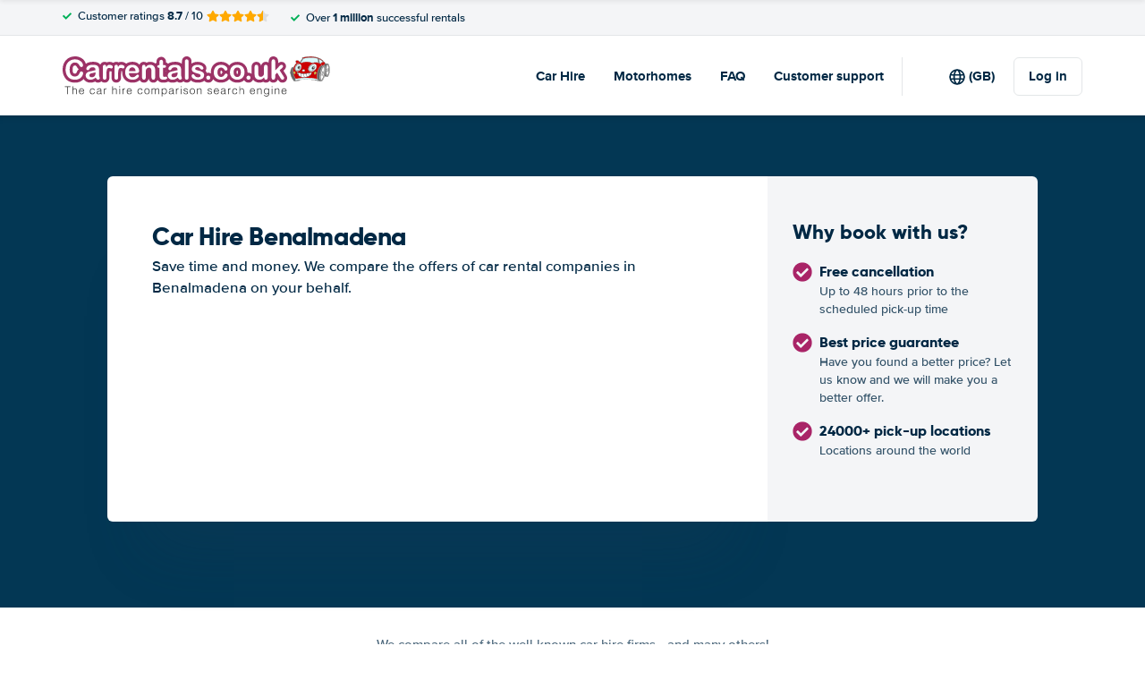

--- FILE ---
content_type: image/svg+xml
request_url: https://cdn.easyterra.com/images/themes/www.carrentals.co.uk/logo.svg
body_size: 21953
content:
<svg xmlns="http://www.w3.org/2000/svg" width="300" height="45">
  <g fill="none" fill-rule="evenodd">
    <g fill-rule="nonzero">
      <path fill="#D9FAFC" d="M278.764 1.46s-.164-.004-.463-.004c-1.478 0-5.254.103-9.11 1.008l-2.842 4.468c.283.073.568.155.858.259.405-.195 2.725-1.244 5.81-1.244 2.042 0 4.004.449 5.831 1.335a16.707 16.707 0 014.195-.557c.864 0 1.842.08 2.824.323l-.734-4.519c-1.733-.563-3.832-.965-6.369-1.069zm9.632 6.655c.223-.54.678-1.07 1.316-1.46.442-.27.926-.445 1.402-.515-.951-1.005-2.378-2.133-4.463-3.033l.634 4.417c.38.163.753.357 1.111.591z"/>
      <path fill="#666" d="M286.966 7.39l-.633-4.417a21.49 21.49 0 00-.416-.166l-.464-.144.727 4.468c.265.075.527.159.786.26zm-18.182-4.83a.778.778 0 01-.276.047.722.722 0 01-.276-.058l-2.764 4.21c.19.027.383.06.579.101l2.737-4.3z"/>
      <path fill="#C00" d="M268.508 2.331c.099 0 .181-.032.181-.032 4.05-1.01 8.07-1.119 9.612-1.119.305 0 .475.005.475.005 7.1.29 10.843 2.89 12.705 4.926.03-.001.06-.006.09-.006.093 0 .182.005.271.014C288.53.99 278.875.365 278.762.358a44.23 44.23 0 00-1.27-.018c-5.439 0-8.823 1.08-9.418 1.285.014.341.103.706.434.706z"/>
      <path fill="#666" d="M260.725 26.787l-.03-.006c-.503-.111-.802-.316-.892-.605-.155-.505.427-1.05.451-1.073l.032-.03.043-.007.176-.032c-.954-1.197-3.59-5.025-3.001-10.195.004-.03.152-.974.566-2.207h-1.49c-4.688 6.324 1.66 14.144 2.302 14.903l5.34-.664.095-.526c-2.053.224-3.536.436-3.566.44l-.026.002zM291.973 9.85a3.845 3.845 0 01-.537.268l.965.09-.032.038c.69.27 1.177 1.297 1.388 2.934.024.192.042.395.059.599.25-2.574.946-4.92 1.936-5.553a5.36 5.36 0 00-.503-.02c-.489 0-1.148.046-1.943.133-.212.56-.675 1.109-1.333 1.51zm1.473 9.714a28.11 28.11 0 01-.571 2.514l2.315.273c-.794-.797-1.289-2.819-1.43-5.07a29.45 29.45 0 01-.314 2.283zm-5.797-.9c.747-4.165 2.244-7.442 3.66-8.281l-.572-.054c-.057.011-.111.028-.166.035l.052.08-.27-.064c-.08.006-.158.018-.236.018-.119 0-.234-.01-.349-.026-.958.162-3.076 1.205-4.622 6.952-.013.056-1.36 5.672-.038 8.206.672.332.751.608.76.684v.65l-.214-.099c-.247-.115-1.6-.248-3.402-.379l.013.072 5.936 1.124c-1.037-1.234-1.299-4.771-.552-8.918z"/>
      <path fill="#999" d="M296.301 8.336c-1.022 0-2.176 2.814-2.282 7.002-.11 4.217.904 7.074 1.918 7.097l.013.135v-.135c1.01 0 2.163-2.815 2.272-7.003.108-4.216-.905-7.073-1.92-7.096zm1.37 7.084c-.075 2.929-.695 6.043-1.697 6.043h-.01c-.467-.01-.834-.641-1.091-1.873-.238-1.136-.347-2.642-.305-4.24.076-2.928.698-6.042 1.698-6.042 1.018.02 1.482 3.164 1.406 6.112z"/>
      <path fill="#333" d="M296.29 8.06h-.01c-.201-.088-.535-.129-1.03-.129-.475 0-1.104.043-1.856.123.102-.444.046-.88-.207-1.236-.216-.303-.551-.518-.962-.628C288.958.74 278.892.088 278.773.082a40.47 40.47 0 00-1.285-.02c-6.046 0-9.588 1.327-9.623 1.339l-.093.035v.093c0 .428.098.685.227.844l-2.803 4.267c-.137-.552-.517-1.12-1.098-1.563-.585-.446-1.293-.703-1.943-.703-.56 0-1.04.19-1.344.536-.63.71-.367 1.897.567 2.754-1.663 1.153-2.651 3.11-3.215 4.69h-1.74l-.046.06c-5.121 6.803 2.25 15.27 2.324 15.355l.052.06 5.724-.713.143-.804c2.126-.227 4.785-.457 7.075-.49 2.29.095 6.937.316 10.247.55l.058.323 6.64 1.258a1.072 1.072 0 00.458.107c1.278 0 2.72-2.32 3.695-5.71l3.403.401-.033-.067c1.367-.34 2.261-3.846 2.35-7.24.098-3.607-.703-7.35-2.224-7.384zm-2.983.28c.795-.086 1.455-.133 1.944-.133.208 0 .373.009.502.02-.99.634-1.686 2.98-1.935 5.553a13.97 13.97 0 00-.06-.598c-.21-1.639-.697-2.664-1.387-2.935l.032-.038-.966-.09c.183-.076.364-.163.538-.268.656-.403 1.12-.952 1.332-1.51zm-.367-1.37c.533.754.028 1.942-1.13 2.65a3.364 3.364 0 01-1.414.483 6.846 6.846 0 00-1.755-1.816c.19-.511.619-1.025 1.235-1.402.533-.325 1.135-.504 1.694-.504.606-.002 1.104.213 1.37.59zm-7.487-4.307l.464.144c.143.054.28.11.416.166l.633 4.417c-.26-.1-.522-.184-.787-.259l-.726-4.468zm.415 4.383a11.889 11.889 0 00-2.823-.323c-2.094 0-3.851.462-4.195.558a13.23 13.23 0 00-5.831-1.336c-3.086 0-5.407 1.05-5.81 1.244-.291-.103-.577-.185-.859-.259l2.842-4.468c3.857-.904 7.634-1.008 9.11-1.008.298 0 .464.005.464.005 2.537.103 4.635.505 6.37 1.069l.732 4.518zm.783-3.94c2.083.9 3.512 2.028 4.463 3.033-.475.07-.96.246-1.402.514-.638.39-1.093.92-1.316 1.46a7.567 7.567 0 00-1.11-.592l-.635-4.416zm-9.16-2.768c.419 0 .85.006 1.27.018.113.006 9.768.634 13.08 5.761a2.648 2.648 0 00-.271-.013c-.03 0-.061.004-.09.006-1.862-2.035-5.606-4.636-12.705-4.927 0 0-.17-.004-.475-.004-1.543 0-5.562.108-9.612 1.119 0 0-.083.032-.182.032-.332 0-.42-.366-.435-.708.597-.204 3.979-1.284 9.42-1.284zm-9.257 2.211a.717.717 0 00.275.058.778.778 0 00.276-.047l-2.736 4.302a8.258 8.258 0 00-.58-.102l2.765-4.21zm-7.191 2.534c.248-.28.644-.435 1.115-.435.584 0 1.224.233 1.754.64.534.406.879.922 1.002 1.414-.126-.006-.256-.018-.38-.018a5.395 5.395 0 00-2.906.82c-.856-.76-1.126-1.81-.585-2.42zm3.492 1.876c.816 0 1.7.172 2.627.509l.067.024.06-.032c.025-.012 2.425-1.24 5.73-1.24 2.013 0 3.947.449 5.745 1.332l.057.026.059-.017c.02-.006 1.887-.562 4.163-.562 2.216 0 5.196.54 6.986 3.073-.829.023-3.411.649-5.172 7.19-.058.239-1.29 5.375-.158 8.095-1.589-.617-5.336-1.33-14.187-1.33-.06.002-5.717.262-9.68.948-.841-1.02-3.633-4.857-3.031-10.106.012-.08 1.226-7.91 6.734-7.91zm-.31 19.909l-5.341.663c-.643-.758-6.99-8.578-2.303-14.902h1.49c-.413 1.233-.561 2.178-.566 2.207-.59 5.17 2.047 9 3.002 10.195l-.177.032-.042.008-.032.028c-.025.023-.605.57-.451 1.074.09.291.388.495.892.605l.03.006.028-.005c.03-.004 1.514-.216 3.567-.44l-.098.529zm7.478-1.325c-4.537.065-10.496.895-10.966.962-.373-.087-.591-.222-.647-.405-.083-.271.196-.627.345-.775 3.949-.742 10.031-1.019 10.085-1.023 14.381 0 15.05 1.93 15.054 1.929v.228c-1.902-.41-13.352-.894-13.871-.916zm10.562.918l-.013-.072c1.804.131 3.155.264 3.402.38l.214.099v-.65c-.009-.077-.088-.353-.76-.684-1.32-2.535.026-8.15.038-8.207 1.548-5.747 3.664-6.79 4.622-6.952.113.014.229.026.349.026.08 0 .157-.012.236-.018l.27.064-.052-.08c.055-.007.11-.024.166-.035l.572.054c-1.417.837-2.913 4.116-3.66 8.281-.745 4.148-.483 7.684.552 8.92l-5.936-1.126zm6.84 1.32a.959.959 0 01-.115-.007c-1.258-.195-1.981-3.885-1.05-9.063.822-4.556 2.637-8.263 4.052-8.263.036 0 .074.003.112.01.655.101 1.152 1.106 1.362 2.757.22 1.73.108 3.969-.31 6.305-.822 4.555-2.64 8.261-4.052 8.261zm3.77-5.701a28.11 28.11 0 00.883-4.797c.143 2.25.637 4.273 1.43 5.07l-2.313-.273zm5.347-6.648c-.109 4.188-1.263 7.003-2.272 7.003v.135l-.013-.135c-1.014-.023-2.028-2.88-1.918-7.097.106-4.188 1.26-7.003 2.282-7.002 1.016.023 2.029 2.88 1.92 7.096z"/>
      <path fill="#333" d="M296.266 9.306c-1 0-1.622 3.114-1.698 6.043-.04 1.597.067 3.103.305 4.24.257 1.233.624 1.863 1.09 1.872h.01c1.003 0 1.623-3.114 1.699-6.042.076-2.947-.388-6.09-1.406-6.113zm1.109 6.107c-.096 3.717-.891 5.774-1.403 5.774v.137l-.003-.137c-.213-.004-.552-.44-.805-1.65-.235-1.118-.341-2.601-.299-4.18.095-3.718.89-5.775 1.404-5.775.526.012 1.199 2.237 1.106 5.83z"/>
      <path fill="#CCC" d="M295.78 15.378c-.03 1.136.165 1.829.29 1.928.13-.095.36-.777.39-1.913.03-1.173-.179-1.872-.303-1.936-.104.058-.346.748-.377 1.92z"/>
      <path fill="#333" d="M296.17 13.185c-.612 0-.68 1.963-.685 2.187-.008.223-.04 2.2.579 2.215h.006c.61 0 .679-1.963.685-2.188.006-.225.04-2.2-.585-2.214zm.29 2.206c-.03 1.136-.26 1.819-.39 1.913-.125-.099-.32-.792-.29-1.928.032-1.172.275-1.862.377-1.92.124.064.332.763.303 1.935z"/>
      <path fill="#999" d="M293.464 13.214c-.21-1.651-.706-2.656-1.361-2.758a.962.962 0 00-.113-.01c-1.415 0-3.23 3.707-4.05 8.264-.931 5.177-.21 8.867 1.049 9.062a.959.959 0 00.114.008c1.413 0 3.23-3.707 4.05-8.262.42-2.336.53-4.574.311-6.304zm-1.054 6.19c-.62 3.452-1.92 7.122-3.105 7.122a.561.561 0 01-.088-.006c-1.212-.189-1.179-4.104-.534-7.693.62-3.452 1.92-7.122 3.106-7.122.029 0 .058.001.088.006.686.106.899 1.388.955 2.445.08 1.433-.071 3.296-.422 5.248z"/>
      <path fill="#333" d="M291.877 11.71a.587.587 0 00-.088-.007c-1.186 0-2.487 3.67-3.106 7.122-.646 3.59-.678 7.506.534 7.694a.561.561 0 00.088.006c1.185 0 2.486-3.67 3.105-7.122.35-1.951.501-3.815.422-5.248-.056-1.056-.27-2.34-.955-2.446zm.241 7.648c-.74 4.123-2.054 6.893-2.814 6.893a.322.322 0 01-.04-.003c-.743-.118-1.044-3.174-.288-7.378.74-4.123 2.053-6.891 2.815-6.891.012 0 .026 0 .038.003.288.044.623.642.708 2.188.076 1.413-.072 3.256-.419 5.188z"/>
      <path fill="#CCC" d="M290.097 19.045c-.268 1.486-.13 2.384.022 2.458.166-.023.61-.832.878-2.318.268-1.493.128-2.394-.024-2.458-.16.014-.608.822-.876 2.318z"/>
      <path fill="#333" d="M291.025 16.454l-.048-.003c-.565 0-1.003 1.602-1.174 2.55-.123.683-.175 1.337-.147 1.84.032.591.166.898.41.936l.048.003c.565 0 1.004-1.602 1.174-2.55.178-.988.323-2.684-.263-2.776zm-.028 2.73c-.268 1.486-.712 2.296-.878 2.317-.153-.072-.288-.972-.022-2.458.268-1.494.716-2.304.876-2.32.152.066.292.968.024 2.46z"/>
      <path fill="#C00" d="M264.535 6.684c.125 0 .254.012.38.018-.123-.492-.469-1.008-1.002-1.415-.531-.406-1.17-.64-1.754-.64-.472 0-.866.156-1.115.436-.539.61-.27 1.66.587 2.422a5.385 5.385 0 012.904-.821zm25.341.2c-.615.378-1.046.892-1.235 1.403a6.822 6.822 0 011.755 1.816c.476-.05.97-.21 1.414-.483 1.158-.707 1.663-1.896 1.13-2.65-.266-.376-.764-.59-1.37-.59-.56 0-1.162.179-1.694.505z"/>
      <path fill="#C00" d="M260.83 24.975c3.965-.686 9.621-.945 9.68-.948 8.851 0 12.599.713 14.187 1.33-1.13-2.72.1-7.856.159-8.094 1.758-6.542 4.343-7.17 5.171-7.19-1.79-2.533-4.77-3.074-6.985-3.074-2.277 0-4.145.556-4.164.562l-.059.017-.056-.026a12.932 12.932 0 00-5.746-1.331c-3.305 0-5.705 1.227-5.73 1.24l-.06.031-.067-.024c-.926-.338-1.809-.509-2.627-.509-5.508 0-6.722 7.83-6.735 7.91-.599 5.25 2.193 9.085 3.032 10.106zm22.544-5.944c-.248.702-.835 1.192-1.422 1.192-.1 0-.198-.015-.293-.042-.324-.1-.568-.357-.687-.72-.112-.348-.097-.757.043-1.152.247-.702.833-1.192 1.422-1.192a.99.99 0 01.291.044c.326.099.57.355.687.72.114.346.099.756-.041 1.15zm-7.276-8.494c1.268-1.376 3.064-2.231 4.682-2.231.788 0 1.499.204 2.058.589.687.474 1.105 1.182 1.21 2.048.157 1.293-.426 2.798-1.557 4.025-1.27 1.375-3.066 2.231-4.686 2.231-.786 0-1.496-.204-2.056-.59-.687-.473-1.107-1.181-1.21-2.048-.158-1.292.426-2.797 1.559-4.024zm-6.756 4.032c.926.002 1.676.57 1.676 1.266-.002.695-.751 1.259-1.671 1.259h-.006c-.921-.002-1.672-.57-1.67-1.266 0-.694.752-1.259 1.671-1.259zm.348 4.616c2.648 0 5.55-.507 8.62-1.508l.244-.08-.01.242c0 .033-.128 2.215-2.477 3.881l.002.016-.03.003c-1.245.875-3.11 1.602-5.899 1.798l-.067.012v-.006c-.158.01-.315.023-.478.03 0 0-.05.002-.144.002-.748 0-3.58-.141-5.577-2.14l-.049.008-.015-.073c-.864-.89-1.564-2.133-1.856-3.88l-.072-.428.358.276.07.05c.434.298 2.825 1.797 7.38 1.797zm-9.648-8.067c.873-1.807 2.542-3.021 4.153-3.021.392 0 .766.073 1.112.22 1.794.747 2.351 3.223 1.241 5.52-.873 1.807-2.542 3.02-4.153 3.02a2.87 2.87 0 01-1.111-.218c-.88-.366-1.49-1.147-1.718-2.2-.227-1.038-.058-2.217.476-3.32zm-1.136 5.652c.64-.081 1.237.513 1.354 1.314a1.69 1.69 0 01-.17 1.052c-.174.315-.445.509-.76.548a.974.974 0 01-.114.006c-.599 0-1.129-.568-1.239-1.321-.118-.801.299-1.52.93-1.6z"/>
      <path fill="#333" d="M262.241 17.336l-.357-.276.071.428c.291 1.747.991 2.991 1.856 3.88l.016.074.048-.008c1.998 1.998 4.83 2.14 5.577 2.14.094 0 .145-.002.145-.002.163-.008.32-.02.478-.03v.006l.067-.012c2.788-.195 4.654-.923 5.898-1.799l.03-.003-.001-.015c2.348-1.666 2.477-3.848 2.477-3.882l.01-.242-.244.08c-3.072 1.001-5.973 1.508-8.62 1.508-4.554 0-6.947-1.498-7.379-1.798a2.109 2.109 0 01-.072-.049zm15.925.736c-.092.584-.483 2.078-2.161 3.313l-.475-2.592a34.943 34.943 0 002.636-.721zm-2.98.8l.5 2.734c-.62.407-1.394.774-2.361 1.058l-.617-3.353a28.213 28.213 0 002.478-.44zm-5.496.642c.862 0 1.754-.06 2.666-.163l.63 3.41c-.76.2-1.626.35-2.622.432l-.722-3.68h.048zm-.328-.006l-.074.012.723 3.696c-.143.009-.285.02-.431.026l-.128.001a8.705 8.705 0 01-2.356-.347l-.5-3.635c.81.138 1.73.23 2.766.247zm-3.111-.306l-.023.003.494 3.575c-.865-.297-1.791-.783-2.583-1.573l-.521-2.768c.666.272 1.543.555 2.633.763zm-2.91-.882l-.098.017.444 2.36c-.582-.73-1.051-1.665-1.307-2.87.216.13.538.305.96.493z"/>
      <path fill="#FC0" d="M259.289 19.412c.217-.028.408-.17.537-.402.137-.249.187-.564.142-.89-.09-.607-.504-1.082-.944-1.082a.645.645 0 00-.078.004c-.468.06-.77.637-.675 1.292.092.64.546 1.137 1.018 1.078z"/>
      <path fill="#333" d="M259.214 19.692a.974.974 0 00.114-.006c.315-.04.586-.235.76-.548.165-.299.225-.672.17-1.053-.117-.8-.714-1.395-1.353-1.314-.63.08-1.048.797-.93 1.6.11.753.64 1.32 1.239 1.32zm-.27-2.65a.645.645 0 01.078-.004c.44 0 .856.475.944 1.082.046.326-.004.641-.141.89-.13.231-.32.374-.538.402-.472.06-.924-.437-1.019-1.078-.094-.654.209-1.232.676-1.292z"/>
      <path fill="#FC0" d="M282.637 17.421a.674.674 0 00-.2-.03c-.457 0-.935.422-1.14 1.003-.122.343-.136.693-.04.986.088.277.267.467.495.539.487.147 1.104-.305 1.342-.975.12-.342.135-.691.04-.985-.09-.276-.267-.468-.497-.538z"/>
      <path fill="#333" d="M282.728 17.16a.998.998 0 00-.29-.043c-.59 0-1.175.49-1.423 1.192-.142.395-.157.804-.043 1.151.12.364.363.622.687.72a1 1 0 00.293.043c.587 0 1.174-.49 1.422-1.192.14-.394.155-.804.041-1.151-.117-.364-.36-.622-.687-.72zm.364 1.784c-.237.669-.854 1.122-1.341.975-.229-.072-.409-.262-.495-.54a1.551 1.551 0 01.04-.985c.205-.58.683-1.003 1.14-1.003.068 0 .135.01.2.03.23.07.407.26.496.538.096.294.082.644-.04.985zm-13.751-1.849h.006c.92 0 1.669-.565 1.67-1.259 0-.696-.747-1.264-1.675-1.265-.92 0-1.67.565-1.672 1.259 0 .696.75 1.262 1.67 1.265zm.006-2.25c.758.001 1.375.444 1.372.99-.001.542-.617.983-1.372.983v.137l-.006-.137c-.758-.001-1.374-.444-1.374-.988.002-.544.619-.985 1.38-.985zm-8.063 1.792c.348.145.721.218 1.111.218 1.611 0 3.279-1.214 4.153-3.02 1.11-2.295.551-4.771-1.241-5.52a2.878 2.878 0 00-1.112-.22c-1.611 0-3.278 1.214-4.153 3.022-.534 1.104-.703 2.284-.475 3.32.229 1.053.838 1.835 1.717 2.2zm-.972-5.406c.827-1.71 2.386-2.858 3.883-2.858.349 0 .682.064.99.193 1.646.687 2.135 3 1.095 5.155-.827 1.71-2.386 2.858-3.883 2.858-.349 0-.683-.065-.99-.193-.79-.33-1.339-1.04-1.55-2.004-.215-.98-.054-2.099.455-3.151z"/>
      <path fill="#D9FAFC" d="M261.552 15.557c.219.092.456.137.703.137 1.07 0 2.188-.825 2.78-2.052.749-1.548.401-3.204-.773-3.693a1.814 1.814 0 00-.702-.137c-1.07 0-2.19.825-2.782 2.054-.366.757-.483 1.56-.329 2.264.15.686.542 1.193 1.103 1.427zm1.186-3.368c.2-.739.793-1.275 1.407-1.275.08 0 .158.01.236.028.676.158 1.04.976.809 1.82-.2.74-.792 1.276-1.406 1.276-.08 0-.158-.01-.236-.028-.337-.079-.605-.317-.755-.673a1.78 1.78 0 01-.055-1.148z"/>
      <path fill="#333" d="M261.431 15.809c.256.106.535.161.824.161 1.183 0 2.41-.89 3.052-2.216.815-1.685.402-3.505-.921-4.058a2.147 2.147 0 00-.824-.161c-1.185 0-2.412.89-3.054 2.215-.391.81-.514 1.674-.348 2.434.169.776.621 1.354 1.271 1.625zm-.653-3.945c.594-1.228 1.712-2.054 2.782-2.054.247 0 .483.046.702.137 1.174.489 1.522 2.147.774 3.693-.594 1.229-1.71 2.053-2.78 2.053-.248 0-.485-.046-.704-.137-.56-.235-.952-.742-1.103-1.429-.154-.703-.037-1.507.329-2.263z"/>
      <path fill="#333" d="M263.621 13.744c.509.118 1.1-.369 1.282-1.048a1.504 1.504 0 00-.045-.987c.047.13.056.28.016.428-.08.303-.32.513-.584.513a.458.458 0 01-.391-.22.673.673 0 01-.068-.538c.095-.344.404-.568.692-.501a.463.463 0 01.263.175.765.765 0 00-.475-.358.734.734 0 00-.163-.02c-.472 0-.955.459-1.118 1.066-.094.348-.079.695.041.981.112.271.308.452.55.509z"/>
      <path fill="#333" d="M263.548 14.01c.078.018.158.028.236.028.614 0 1.206-.536 1.406-1.275.23-.847-.133-1.663-.809-1.821a1.03 1.03 0 00-.236-.028c-.614 0-1.206.536-1.407 1.275-.108.402-.09.81.055 1.148.15.356.42.594.755.673zm-.52-1.754c.162-.608.646-1.066 1.117-1.066.055 0 .11.006.163.02a.772.772 0 01.475.358.463.463 0 00-.263-.176c-.288-.067-.599.157-.692.501a.668.668 0 00.067.54.462.462 0 00.392.219c.263 0 .504-.21.584-.513a.704.704 0 00-.016-.428c.118.274.146.624.045.986-.182.68-.773 1.167-1.282 1.048-.242-.056-.439-.237-.553-.507a1.534 1.534 0 01-.038-.982zm1.559-.186c-.058.212-.218.327-.332.302a.171.171 0 01-.102-.081.404.404 0 01-.034-.33c.05-.19.192-.305.297-.305.01 0 .023.001.032.003.073.017.11.085.126.123.035.082.04.186.013.288z"/>
      <path fill="#FFF" d="M275.924 16.387c.507.35 1.156.535 1.878.535 1.536 0 3.245-.818 4.46-2.135 1.08-1.171 1.636-2.597 1.49-3.815-.095-.789-.474-1.43-1.092-1.856-.507-.35-1.158-.535-1.88-.535-1.535 0-3.243.818-4.458 2.134-1.08 1.17-1.637 2.598-1.49 3.814.095.79.472 1.432 1.092 1.858zm.497-5.075c.929-1.008 2.246-1.633 3.432-1.633.58 0 1.104.15 1.517.434.508.35.816.874.895 1.514.113.95-.312 2.053-1.142 2.951-.929 1.008-2.246 1.634-3.432 1.634-.58 0-1.106-.15-1.517-.435-.509-.35-.818-.873-.896-1.514-.115-.949.313-2.051 1.143-2.951z"/>
      <path fill="#333" d="M275.747 16.61c.56.385 1.27.589 2.056.589 1.62 0 3.416-.856 4.686-2.231 1.132-1.227 1.715-2.732 1.558-4.025-.105-.866-.524-1.574-1.21-2.048-.558-.385-1.27-.59-2.058-.59-1.619 0-3.414.856-4.683 2.232-1.133 1.227-1.716 2.732-1.558 4.024.104.867.523 1.575 1.21 2.049zm.575-5.894c1.215-1.315 2.923-2.133 4.458-2.133.724 0 1.373.184 1.88.534.618.427.996 1.07 1.092 1.857.147 1.218-.41 2.643-1.49 3.814-1.215 1.318-2.924 2.135-4.46 2.135-.724 0-1.37-.184-1.878-.534-.62-.427-.997-1.07-1.092-1.857-.147-1.22.41-2.645 1.49-3.816z"/>
      <path fill="#D9FAFC" d="M276.35 15.556c.36.25.824.38 1.34.38 1.105 0 2.332-.589 3.206-1.536.778-.842 1.177-1.867 1.072-2.741-.067-.562-.336-1.019-.776-1.323-.361-.25-.826-.381-1.34-.381-1.105 0-2.332.588-3.208 1.536-.776.843-1.177 1.867-1.072 2.741.069.562.338 1.02.779 1.324zm2.353-3.07c.322-.724 1.008-1.23 1.672-1.23.128 0 .252.02.367.056.299.094.533.297.674.586.202.413.188.941-.032 1.448-.322.724-1.009 1.23-1.673 1.23-.126 0-.25-.02-.367-.056a1.105 1.105 0 01-.673-.586c-.204-.413-.192-.941.032-1.448z"/>
      <path fill="#333" d="M276.174 15.777c.413.284.936.435 1.517.435 1.186 0 2.503-.626 3.432-1.634.83-.898 1.255-2 1.142-2.951-.079-.64-.387-1.164-.895-1.514-.413-.285-.937-.434-1.517-.434-1.186 0-2.503.625-3.432 1.633-.83.898-1.257 2.002-1.143 2.95.077.642.387 1.164.896 1.515zm.47-4.286c.876-.948 2.105-1.536 3.208-1.536.514 0 .979.13 1.34.38.44.305.71.762.776 1.324.105.874-.294 1.899-1.072 2.741-.874.949-2.103 1.537-3.205 1.537-.517 0-.981-.131-1.34-.381-.44-.305-.71-.762-.779-1.324-.105-.874.296-1.898 1.072-2.74z"/>
      <path fill="#333" d="M279.439 14.258c.087.028.178.04.272.04.547 0 1.12-.434 1.397-1.057.106-.244.152-.493.148-.728a.871.871 0 01-.109.271c-.153.242-.412.398-.665.398a.523.523 0 01-.228-.05.47.47 0 01-.252-.288.682.682 0 01.098-.57c.202-.32.607-.48.892-.349.075.035.13.092.177.157-.01-.023-.014-.048-.023-.068a.829.829 0 00-.772-.48c-.547 0-1.12.436-1.397 1.058-.188.431-.204.89-.036 1.23a.824.824 0 00.498.436z"/>
      <path fill="#333" d="M279.344 14.519c.118.036.241.055.367.055.664 0 1.351-.506 1.673-1.23.222-.506.234-1.035.032-1.448a1.11 1.11 0 00-.674-.586 1.266 1.266 0 00-.367-.055c-.664 0-1.35.506-1.672 1.23-.222.506-.234 1.035-.032 1.446.142.292.373.495.673.588zm-.367-1.928c.276-.623.85-1.059 1.397-1.059.094 0 .186.014.272.042.22.068.393.22.5.438.01.022.014.046.023.069a.462.462 0 00-.177-.157c-.285-.133-.69.027-.892.349-.119.185-.156.394-.098.57.04.127.13.23.252.287a.55.55 0 00.228.05c.251 0 .512-.157.665-.397a.835.835 0 00.109-.271c.004.234-.04.484-.148.728-.277.622-.85 1.056-1.397 1.056a.822.822 0 01-.77-.478c-.166-.338-.152-.796.036-1.227zm1.913.053c-.123.194-.36.308-.504.24a.187.187 0 01-.1-.12c-.032-.102-.007-.233.07-.351.096-.157.262-.26.406-.26.035 0 .069.005.096.02a.187.187 0 01.1.12c.033.1.007.232-.068.351z"/>
      <path fill="#FFF" d="M280.858 12.172a.222.222 0 00-.096-.021c-.144 0-.309.105-.406.26a.442.442 0 00-.07.352.187.187 0 00.1.12c.143.067.38-.047.504-.24a.447.447 0 00.069-.352.193.193 0 00-.1-.119z"/>
      <path fill="#D9FAFC" d="M285.573 26.232c-.005.002-.672-1.929-15.055-1.929-.053.003-6.135.282-10.084 1.023-.15.15-.427.504-.346.776.056.18.274.316.647.405.472-.066 6.431-.897 10.966-.963.52.021 11.97.507 13.87.917v-.229h.002z"/>
    </g>
    <path d="M115.614 16.252v.8c.09-.126.16-.261.26-.383-.098-.132-.176-.276-.26-.417zm61.756-.395a1.542 1.542 0 00-.24-.016c-.203 0-.215.012-.32.147-.264.337-.408.99-.408 1.84 0 .45.051.85.152 1.19.067.232.15.415.245.534.047.062.073.071.093.08a.71.71 0 00.3.05c.225 0 .307-.037.307-.037.032-.02.223-.157.486-.617.26-.48.562-.921.902-1.313a8.56 8.56 0 01-.873-1.083c-.307-.466-.533-.685-.644-.775zm17.836-.106c-.18 0-.233.032-.255.048-.027.017-.11.112-.208.352-.165.407-.25.943-.25 1.589 0 .635.082 1.16.244 1.562.09.218.178.335.23.373.04.03.153.038.237.038.254 0 .276-.026.362-.14.252-.317.396-.987.396-1.832 0-1.224-.272-1.702-.39-1.852-.083-.11-.11-.138-.366-.138zM14.863 10.393c-.22-.152-.567-.228-1.03-.228-.938 0-1.384.326-1.766.812-.608.78-.927 2.126-.927 3.894 0 1.24.158 2.272.458 2.981.32.756.658.97.769 1.042.343.22.774.323 1.316.323.859 0 1.206-.25 1.32-.332.33-.236.595-.63.81-1.206.303-.905.708-1.69 1.205-2.336.29-.381.633-.705 1.019-.973a4.623 4.623 0 01-.572-.459c-.558-.527-1.067-1.244-1.6-2.248-.405-.76-.768-1.111-1.002-1.27z"/>
    <path fill="#9C3266" fill-rule="nonzero" d="M31.745 19.068c-.44.117-.86.34-1.26.676-.401.335-.6.802-.6 1.402 0 .62.234 1.148.703 1.584.47.437 1.087.653 1.847.653.81 0 1.56-.175 2.245-.531.685-.357 1.189-.815 1.509-1.374.37-.62.556-1.64.556-3.062v-.587c-.602.221-1.474.454-2.621.7a63.93 63.93 0 00-2.379.539zm46.075-6.84c-1.022 0-1.86.354-2.514 1.059-.656.705-1.054 1.75-1.194 3.132h7.432c-.1-1.4-.479-2.45-1.135-3.146-.656-.696-1.518-1.045-2.589-1.045zm45.684 6.84a3.25 3.25 0 00-1.262.676c-.4.335-.6.802-.6 1.402 0 .62.234 1.148.705 1.584.472.437 1.087.653 1.847.653.812 0 1.56-.175 2.245-.531.686-.357 1.187-.815 1.509-1.374.37-.62.556-1.64.556-3.062v-.587c-.6.221-1.475.454-2.621.7a64.679 64.679 0 00-2.379.539zm71.702-6.63c-.8 0-1.507.21-2.117.625-.61.413-1.083 1.028-1.412 1.836-.33.812-.495 1.758-.495 2.84 0 1.071.163 2.006.488 2.806.324.8.791 1.414 1.394 1.84.607.424 1.32.637 2.14.637 1.241 0 2.23-.47 2.965-1.405.736-.935 1.106-2.228 1.106-3.879 0-1.674-.369-2.974-1.106-3.904-.737-.931-1.722-1.395-2.963-1.395zm.362 7.135c-.088.114-.108.14-.362.14-.086 0-.198-.009-.238-.038-.052-.038-.142-.155-.23-.373-.161-.402-.244-.926-.244-1.562 0-.646.086-1.182.25-1.589.096-.24.181-.335.209-.352.021-.016.074-.048.254-.048.259 0 .285.029.367.137.119.15.391.627.391 1.852-.001.845-.146 1.515-.397 1.833z"/>
    <path fill="#9C3266" fill-rule="nonzero" d="M250.398 21.69a21.076 21.076 0 00-.8-1.343l-2.713-4.266.11-.099c1.186-1.067 2.762-2.735 2.762-4.86a4.954 4.954 0 00-1.537-3.62c-.964-.919-2.193-1.403-3.56-1.403-1.133 0-2.187.335-3.053.972a7.75 7.75 0 00-.65.531V5.864c0-1.652-.454-3.02-1.358-4.066-.997-1.158-2.42-1.796-4.01-1.796-1.705 0-3.188.73-4.167 2.061-.777 1.054-1.17 2.414-1.17 4.04v.948a5.314 5.314 0 00-3.085-.955c-1.521 0-2.912.597-3.915 1.677-.714.772-1.168 1.728-1.354 2.849-.187-1.121-.641-2.077-1.358-2.85-1-1.08-2.396-1.675-3.928-1.675s-2.922.599-3.914 1.686c-.944 1.033-1.422 2.403-1.422 4.07v7.658c-1-.817-2.197-1.269-3.52-1.269a5.75 5.75 0 00-1.083.104c.007-.201.024-.4.024-.603 0-1.618-.257-3.136-.766-4.525a10.791 10.791 0 00-2.377-3.805 10.69 10.69 0 00-3.754-2.481c-1.398-.553-2.945-.833-4.597-.833-1.628 0-3.16.276-4.555.822a10.554 10.554 0 00-3.746 2.463c-.264.27-.51.556-.742.854a9.53 9.53 0 00-1.74-1.78c-.904-.719-1.988-1.302-3.218-1.735-1.236-.434-2.585-.653-4.013-.653-2.29 0-4.331.504-6.061 1.497-1.799 1.031-3.189 2.505-4.133 4.375-.883 1.751-1.331 3.752-1.331 5.951 0 .395.017.783.044 1.16a5.516 5.516 0 00-2.889-.81c-.583 0-1.133.11-1.66.273a6.625 6.625 0 00-.872-1.722 7.192 7.192 0 00-.53-.661c.629-.838.968-1.86.968-2.954 0-1.083-.33-2.137-.983-3.137-.544-.83-1.3-1.567-2.25-2.189-.862-.563-1.903-1.006-3.096-1.317-1.114-.29-2.354-.437-3.692-.437-1.823 0-3.45.32-4.834.95a9.266 9.266 0 00-1.779 1.075V5.805c0-1.681-.484-3.062-1.442-4.109-1-1.093-2.4-1.696-3.938-1.696-1.576 0-2.988.629-3.979 1.771-.902 1.037-1.358 2.395-1.358 4.033v2.715a7.696 7.696 0 00-2.41-1.567c-1.45-.599-3.252-.888-5.51-.888-2.061 0-3.791.297-5.288.906-.883.36-1.65.8-2.315 1.307-.157-.194-.313-.389-.504-.56a4.75 4.75 0 00-1.736-.99c-.009-.814-.065-1.456-.175-2a5.036 5.036 0 00-1.524-2.73c-1.037-.965-2.303-1.472-3.666-1.472-.96 0-1.858.24-2.677.715a5.054 5.054 0 00-1.865 1.848 5.583 5.583 0 00-.744 2.352c-.04.45-.064 1.014-.065 1.719-.247.143-.48.306-.698.49-.161.139-.29.299-.43.453a8.035 8.035 0 00-1.269-.888c-1.343-.743-2.855-1.121-4.502-1.121-1.551 0-2.983.314-4.256.93a5.143 5.143 0 00-2.994-.93c-1.535 0-2.913.603-3.875 1.698a5.069 5.069 0 00-.888 1.483 10.611 10.611 0 00-2.227-1.737c-1.657-.977-3.61-1.472-5.802-1.472-1.64 0-3.176.278-4.568.823-.87.34-1.657.787-2.377 1.313a6.236 6.236 0 00-1.456-1.073 8.56 8.56 0 00-4.06-1.032c-1.223 0-2.196.271-2.948.627-.751-.41-1.63-.627-2.592-.627a5.252 5.252 0 00-3.287 1.14c-.06-.033-.114-.073-.176-.106a8.56 8.56 0 00-4.06-1.033c-1.223 0-2.196.272-2.948.628-.751-.411-1.63-.628-2.592-.628-1.783 0-3.772.86-4.727 3.05a7.457 7.457 0 00-2.959-2.192c-1.45-.599-3.253-.888-5.51-.888-2.062 0-3.788.297-5.288.906a9.852 9.852 0 00-2.434 1.409c-.254-1.098-.745-2.198-1.512-3.284-1.05-1.481-2.528-2.715-4.392-3.667C18.216.481 16.108 0 13.805 0c-1.88 0-3.686.344-5.365 1.02A13.015 13.015 0 003.914 4.07C2.638 5.394 1.648 6.991.976 8.819.33 10.578 0 12.565 0 14.72c0 1.318.128 2.588.38 3.777.257 1.227.654 2.4 1.176 3.487a14.15 14.15 0 001.956 3.038 12.014 12.014 0 002.95 2.528 12.273 12.273 0 003.55 1.415c1.19.276 2.506.416 3.911.416 1.972 0 3.765-.338 5.321-1.002 1.567-.667 2.895-1.572 3.949-2.687.111-.118.209-.24.315-.362.028.046.046.094.073.142.746 1.235 1.803 2.212 3.142 2.913 1.268.662 2.715.997 4.299.997 1.587 0 3.062-.28 4.387-.83.302-.126.603-.266.908-.42 1.207 1.025 2.418 1.25 3.248 1.25 1.302 0 2.519-.46 3.522-1.334.061-.053.104-.117.162-.172a5.196 5.196 0 003.673 1.506c1.503 0 2.887-.59 3.9-1.669.984-1.048 1.482-2.438 1.482-4.136v-3.423c0-1.124.035-2.073.106-2.824.035-.377.084-.683.134-.928.921.292 1.447.397 1.975.397.044 0 .086-.01.127-.012v6.789c0 1.666.48 3.04 1.427 4.082 1.003 1.11 2.39 1.721 3.91 1.721 1.503 0 2.888-.59 3.9-1.669.984-1.048 1.483-2.438 1.483-4.136v-3.423c0-1.124.036-2.073.106-2.824.035-.377.083-.683.134-.929.42.133.752.223 1.046.287-.025.336-.04.674-.04 1.019 0 3.453 1.052 6.286 3.13 8.418 2.101 2.16 4.966 3.254 8.512 3.254 1.51 0 2.895-.212 4.12-.627 1.232-.418 2.3-.973 3.175-1.654.234-.181.454-.369.662-.562.2.384.43.75.717 1.077a5.173 5.173 0 003.937 1.766c1.523 0 2.913-.598 3.921-1.683.722-.778 1.177-1.745 1.365-2.884.183 1.092.62 2.032 1.302 2.804 1.006 1.137 2.413 1.763 3.967 1.763 1.536 0 2.933-.617 3.932-1.736.34-.382.6-.822.816-1.288a6.279 6.279 0 001.837 1.84c1.22.796 2.765 1.183 4.72 1.183 1.88 0 3.369-.284 4.555-.86.26-.126.503-.27.731-.424.157.096.306.2.472.286 1.27.663 2.717.998 4.3.998 1.586 0 3.06-.28 4.388-.83.3-.127.603-.267.908-.42 1.206 1.024 2.418 1.25 3.246 1.25 1.302 0 2.52-.46 3.521-1.334.067-.06.117-.131.181-.19a5.162 5.162 0 003.684 1.524c1.521 0 2.915-.599 3.921-1.683.258-.279.477-.585.667-.912a9.597 9.597 0 002.633 1.649c1.46.627 3.173.946 5.088.946 1.942 0 3.664-.285 5.12-.846a9.093 9.093 0 002.3-1.279c.19.242.386.478.62.686a5.643 5.643 0 003.806 1.439c1.429 0 2.743-.51 3.798-1.473a5.262 5.262 0 001.507-2.423c.178.216.356.433.552.635 2.062 2.144 4.861 3.23 8.315 3.23 1.544 0 2.979-.22 4.272-.653 1.338-.45 2.494-1.08 3.437-1.87a9.716 9.716 0 001.477-1.552c.218.273.443.536.687.784a10.78 10.78 0 003.708 2.481c1.383.557 2.925.84 4.587.84 1.663 0 3.207-.278 4.596-.825a10.662 10.662 0 003.16-1.938c.278.489.606.947 1.035 1.326a5.651 5.651 0 003.806 1.44c1.428 0 2.742-.511 3.798-1.473a5.279 5.279 0 001.321-1.895 7.812 7.812 0 002.722 2.344c1.258.658 2.672.993 4.2.993 1.16 0 2.235-.156 3.202-.466a8.868 8.868 0 001.199-.482 5.14 5.14 0 003.045.978c1.485 0 2.844-.594 3.824-1.669.108-.122.192-.262.29-.391.065.09.118.189.19.272.987 1.152 2.406 1.788 3.999 1.788 1.44 0 2.756-.565 3.802-1.635a5.35 5.35 0 001.202-1.936l.062.105.05.08c.613.944 1.09 1.565 1.53 2.006.627.63 1.745 1.38 3.5 1.38 1.482 0 2.832-.568 3.81-1.597.659-.696 1.437-1.92 1.437-3.815a4.845 4.845 0 00-.588-2.275zm-227.983-.672c-.346.817-.888 1.618-1.63 2.402-.74.786-1.686 1.425-2.837 1.916-1.151.488-2.491.732-4.023.732-1.16 0-2.217-.11-3.168-.33a8.819 8.819 0 01-2.59-1.028 8.699 8.699 0 01-2.14-1.837 10.814 10.814 0 01-1.486-2.32 12.06 12.06 0 01-.923-2.739 14.907 14.907 0 01-.307-3.093c0-1.77.257-3.356.772-4.759.514-1.4 1.253-2.598 2.215-3.593a9.617 9.617 0 013.378-2.274 10.958 10.958 0 014.129-.781c1.781 0 3.367.353 4.758 1.066 1.392.71 2.458 1.588 3.198 2.634.74 1.046 1.11 2.035 1.11 2.965 0 .51-.18.961-.539 1.35-.36.39-.796.587-1.306.587-.571 0-.998-.135-1.284-.405-.286-.27-.603-.735-.953-1.396-.58-1.092-1.264-1.908-2.05-2.447-.786-.544-1.754-.812-2.905-.812-1.831 0-3.29.696-4.376 2.085-1.085 1.391-1.63 3.368-1.63 5.93 0 1.711.242 3.135.721 4.273.48 1.134 1.162 1.984 2.042 2.544.88.56 1.912.84 3.092.84 1.282 0 2.365-.317 3.251-.952.886-.637 1.555-1.57 2.004-2.8.19-.581.425-1.053.705-1.42.28-.366.73-.548 1.35-.548.532 0 .986.185 1.368.555.381.37.57.83.57 1.382.001.7-.17 1.46-.516 2.273zm-4.378-6.648a4.571 4.571 0 00-1.02.973c-.496.645-.9 1.431-1.204 2.336-.216.577-.48.97-.81 1.206-.114.082-.461.332-1.32.332-.542 0-.973-.104-1.316-.323-.111-.072-.45-.286-.769-1.042-.3-.71-.458-1.74-.458-2.981 0-1.768.32-3.115.927-3.894.38-.486.827-.812 1.767-.812.464 0 .81.076 1.029.228.233.159.597.51 1 1.27.533 1.004 1.042 1.721 1.601 2.248.158.15.349.306.573.459zM40.91 25.552a1.994 1.994 0 01-1.344.518c-.42 0-.836-.197-1.245-.594-.411-.395-.847-.966-1.305-1.718-.992.77-1.95 1.35-2.875 1.736-.925.384-1.965.576-3.116.576-1.05 0-1.974-.206-2.769-.622-.796-.416-1.41-.977-1.84-1.69a4.37 4.37 0 01-.645-2.313c0-1.121.355-2.074 1.066-2.865.71-.79 1.686-1.322 2.927-1.593.26-.06.906-.195 1.937-.406a81.678 81.678 0 002.65-.577 51.678 51.678 0 002.395-.639c-.05-1.08-.268-1.871-.653-2.378-.385-.506-1.185-.76-2.394-.76-1.042 0-1.824.148-2.35.437-.525.29-.976.726-1.35 1.305-.375.579-.64.964-.795 1.148-.156.185-.488.279-.998.279-.46 0-.859-.148-1.194-.445a1.439 1.439 0 01-.502-1.133c0-.722.255-1.422.766-2.103.51-.679 1.306-1.24 2.386-1.681 1.081-.439 2.427-.66 4.039-.66 1.801 0 3.217.214 4.248.639 1.031.425 1.76 1.096 2.186 2.017.426.922.638 2.142.638 3.663a362.729 362.729 0 01-.03 4.683c0 .77.127 1.573.381 2.41.256.836.383 1.372.383 1.613-.005.425-.201.81-.597 1.153zm14.729-12.55c-.346.324-.72.489-1.118.489-.15 0-.513-.093-1.089-.277-.576-.186-1.083-.279-1.524-.279-.6 0-1.09.157-1.471.472-.381.317-.677.784-.887 1.403-.21.622-.356 1.361-.435 2.215-.081.856-.12 1.9-.12 3.13v3.423c0 .833-.196 1.456-.587 1.872-.391.415-.886.621-1.486.621-.591 0-1.077-.209-1.456-.629-.38-.42-.571-1.041-.571-1.864V12.17c0-1.84.665-2.76 1.996-2.76.681 0 1.171.212 1.471.645.3.43.466 1.066.495 1.906.49-.84.993-1.477 1.508-1.906.516-.433 1.205-.646 2.065-.646.86 0 1.696.213 2.507.646.81.43 1.216 1 1.216 1.711.003.498-.17.911-.514 1.237zm13.06 0c-.346.324-.72.489-1.118.489-.151 0-.513-.093-1.09-.277-.573-.186-1.082-.279-1.523-.279-.6 0-1.09.157-1.472.472-.38.317-.676.784-.886 1.403-.21.622-.355 1.361-.435 2.215-.081.856-.12 1.9-.12 3.13v3.423c0 .833-.196 1.456-.587 1.872-.391.415-.886.621-1.486.621-.591 0-1.075-.209-1.456-.629-.38-.42-.571-1.041-.571-1.864V12.17c0-1.84.665-2.76 1.998-2.76.68 0 1.17.212 1.47.645.3.43.465 1.066.496 1.906.49-.84.993-1.477 1.507-1.906.517-.433 1.205-.646 2.065-.646.86 0 1.697.213 2.508.646.81.43 1.216 1 1.216 1.711.003.498-.17.911-.517 1.237zm5.975 8.204c.364.71.85 1.245 1.456 1.606.605.361 1.273.54 2.004.54.49 0 .94-.059 1.345-.173a4.286 4.286 0 001.177-.54c.38-.246.73-.506 1.05-.79.32-.28.736-.659 1.246-1.138.21-.182.51-.271.9-.271.42 0 .76.114 1.02.344.26.23.39.556.39.977 0 .37-.146.803-.435 1.296-.291.497-.73.973-1.314 1.427-.587.456-1.322.833-2.207 1.135-.886.298-1.905.447-3.055.447-2.633 0-4.68-.749-6.14-2.25-1.462-1.503-2.191-3.54-2.191-6.111 0-1.211.18-2.333.539-3.37.36-1.036.886-1.925 1.576-2.665.691-.742 1.541-1.309 2.552-1.703 1.011-.397 2.132-.594 3.363-.594 1.6 0 2.975.337 4.12 1.014 1.146.673 2.005 1.548 2.576 2.618.57 1.07.856 2.163.856 3.273 0 1.03-.294 1.7-.885 2.004-.591.306-1.423.458-2.493.458h-8.018c.015.935.203 1.756.568 2.466zm28.773 2.37c0 .823-.188 1.444-.564 1.865-.374.42-.862.629-1.463.629-.61 0-1.106-.214-1.488-.646-.38-.43-.571-1.045-.571-1.847v-6.83c0-1.351-.187-2.387-.562-3.1-.376-.715-1.124-1.074-2.245-1.074a3.33 3.33 0 00-1.996.653c-.602.437-1.042 1.032-1.323 1.794-.2.61-.3 1.751-.3 3.422v5.135c0 .833-.192 1.455-.578 1.871-.385.416-.883.622-1.494.622-.59 0-1.076-.214-1.455-.646-.381-.43-.571-1.045-.571-1.847V11.735c0-.781.17-1.364.51-1.75.34-.385.805-.577 1.396-.577.36 0 .685.084.976.254.29.171.523.425.698.766.173.34.262.756.262 1.245v.496c.722-.95 1.509-1.65 2.365-2.094.855-.446 1.84-.667 2.95-.667 1.082 0 2.048.233 2.899.705a4.474 4.474 0 011.906 1.997c.272.5.445 1.04.526 1.621.08.58.12 1.32.12 2.222v7.624h.002zm12.167-7.324c.084.141.16.285.26.417-.098.122-.17.257-.26.384v-.801zm.218 9.294c-.72.35-1.757.524-3.108.524-1.282 0-2.252-.214-2.913-.646a2.986 2.986 0 01-1.3-1.785c-.205-.76-.307-1.776-.307-3.047v-7.869h-.539c-.59 0-1.042-.14-1.35-.42a1.37 1.37 0 01-.467-1.066c0-.43.162-.783.488-1.058.324-.276.798-.413 1.417-.413h.451v-2.46c0-.662.017-1.178.052-1.554.033-.375.132-.7.292-.969.159-.28.39-.507.69-.684a1.948 1.948 0 011.007-.263c.519 0 .991.195 1.411.586.28.26.457.577.533.954.075.374.113.907.113 1.597v2.791h1.502c.578 0 1.023.138 1.327.413.305.276.459.63.459 1.059 0 .55-.218.936-.653 1.155-.436.221-1.059.33-1.869.33h-.766v7.537c0 .641.023 1.133.067 1.48.044.343.165.623.36.84.194.216.511.323.953.323.239 0 .565-.043.976-.128.41-.084.73-.128.96-.128.33 0 .628.134.892.399.265.265.399.594.399.983.004.664-.357 1.167-1.077 1.519zm16.837.006a1.994 1.994 0 01-1.344.518c-.42 0-.836-.197-1.245-.594-.41-.395-.845-.966-1.305-1.718-.99.77-1.95 1.35-2.876 1.736-.925.384-1.964.576-3.115.576-1.051 0-1.974-.206-2.769-.622-.796-.416-1.408-.977-1.84-1.69a4.382 4.382 0 01-.644-2.313c0-1.121.355-2.074 1.066-2.865.71-.79 1.686-1.322 2.927-1.593.26-.06.906-.195 1.937-.406a80.795 80.795 0 002.65-.577 51.678 51.678 0 002.396-.639c-.05-1.08-.268-1.871-.654-2.378-.385-.506-1.183-.76-2.394-.76-1.041 0-1.824.148-2.35.437-.525.29-.975.726-1.35 1.305-.375.579-.641.964-.795 1.148-.155.186-.489.279-.999.279-.46 0-.859-.148-1.194-.445a1.422 1.422 0 01-.507-1.13c0-.722.254-1.422.764-2.103.51-.679 1.306-1.24 2.388-1.68 1.081-.44 2.428-.66 4.039-.66 1.801 0 3.218.213 4.249.638 1.032.425 1.758 1.096 2.185 2.018.425.92.636 2.14.636 3.662 0 .96-.001 1.777-.006 2.447-.004.672-.013 1.416-.023 2.236 0 .77.127 1.573.384 2.41.255.836.382 1.372.382 1.613 0 .422-.2.807-.593 1.15zm8.115-1.975c0 .833-.194 1.455-.579 1.871-.385.416-.882.622-1.492.622-.602 0-1.09-.214-1.464-.646-.374-.43-.562-1.045-.562-1.847V5.805c0-.822.182-1.44.547-1.864.365-.42.859-.629 1.48-.629.622 0 1.121.209 1.502.623.379.414.57 1.04.57 1.872v17.77h-.002zm16.605.038c-.551.807-1.365 1.417-2.44 1.833-1.076.416-2.385.622-3.926.622-1.472 0-2.732-.223-3.784-.675-1.05-.45-1.826-1.014-2.325-1.689-.501-.675-.753-1.354-.753-2.034 0-.451.162-.835.48-1.156.32-.319.727-.48 1.217-.48.43 0 .76.105.991.315.23.209.45.507.66.887.42.73.922 1.274 1.509 1.635.586.361 1.384.54 2.395.54.821 0 1.493-.182 2.02-.548.525-.365.787-.782.787-1.253 0-.72-.273-1.246-.82-1.576-.545-.33-1.443-.646-2.695-.947-1.412-.349-2.558-.717-3.445-1.101-.886-.385-1.594-.893-2.124-1.525-.531-.632-.796-1.405-.796-2.326 0-.821.246-1.598.735-2.329.492-.73 1.214-1.313 2.17-1.747.955-.437 2.11-.653 3.46-.653 1.061 0 2.015.11 2.86.33.847.218 1.552.515 2.117.885.566.37.996.779 1.291 1.23.294.45.443.892.443 1.323 0 .47-.157.854-.473 1.155-.316.299-.763.451-1.344.451-.42 0-.778-.122-1.073-.36-.294-.243-.634-.602-1.014-1.083a3.713 3.713 0 00-1.097-.96c-.42-.24-.991-.36-1.711-.36-.74 0-1.356.156-1.846.471-.49.316-.736.71-.736 1.18 0 .43.179.783.54 1.059.36.276.846.5 1.455.68.61.18 1.453.401 2.522.662 1.272.31 2.31.68 3.114 1.11.806.432 1.417.94 1.834 1.523.414.586.623 1.253.623 2.005.004 1.133-.271 2.102-.821 2.906zm7.046 1.847a2.246 2.246 0 01-1.569.608c-.62 0-1.155-.2-1.605-.602-.45-.399-.676-.958-.676-1.68 0-.61.217-1.136.646-1.576.43-.443.96-.66 1.591-.66.63 0 1.168.217 1.613.653.446.434.669.964.669 1.583 0 .71-.221 1.269-.669 1.674zm19.576-2.83c-.303.582-.77 1.132-1.393 1.659-.626.525-1.415.947-2.367 1.268-.95.32-2.02.482-3.211.482-2.531 0-4.51-.739-5.932-2.215-1.42-1.477-2.13-3.455-2.13-5.937 0-1.683.324-3.17.977-4.46a6.984 6.984 0 012.824-2.994c1.229-.707 2.7-1.059 4.413-1.059 1.058 0 2.031.154 2.918.465.886.312 1.637.71 2.252 1.201.615.489 1.087 1.014 1.413 1.569.324.555.487 1.073.487 1.553 0 .492-.182.906-.548 1.246-.364.342-.807.51-1.328.51-.342 0-.623-.089-.848-.264-.225-.173-.478-.455-.758-.848-.501-.76-1.024-1.332-1.569-1.712-.547-.379-1.24-.57-2.08-.57-1.21 0-2.187.475-2.927 1.419-.74.947-1.11 2.241-1.11 3.881 0 .772.094 1.48.286 2.125.188.645.465 1.197.824 1.652.361.455.795.8 1.307 1.036.51.234 1.069.353 1.68.353.82 0 1.524-.19 2.108-.57.588-.382 1.105-.962 1.555-1.743.252-.46.521-.823.81-1.08.291-.262.648-.391 1.066-.391.5 0 .917.19 1.246.57.33.381.494.786.494 1.216 0 .513-.151 1.058-.459 1.638zm-5.124-4.918c-.34.391-.641.833-.902 1.312-.265.46-.455.599-.486.617 0 0-.082.038-.307.038a.687.687 0 01-.3-.05c-.02-.01-.044-.018-.093-.08a1.581 1.581 0 01-.245-.535 4.273 4.273 0 01-.152-1.19c0-.85.144-1.503.408-1.84.105-.135.117-.147.32-.147.123 0 .199.01.24.017.111.09.338.309.644.773a8.2 8.2 0 00.873 1.084zm23.931 3.405c-.38 1.03-.93 1.916-1.654 2.656a7.28 7.28 0 01-2.58 1.702c-1 .398-2.127.594-3.378.594-1.24 0-2.356-.2-3.348-.601a7.404 7.404 0 01-4.226-4.36c-.374-1.016-.561-2.14-.561-3.369 0-1.241.19-2.379.57-3.408.381-1.031.925-1.914 1.636-2.642a7.219 7.219 0 012.581-1.69c1.012-.395 2.128-.591 3.348-.591 1.24 0 2.368.2 3.377.601a7.33 7.33 0 012.6 1.71 7.436 7.436 0 011.644 2.642c.375 1.022.562 2.15.562 3.381 0 1.217-.193 2.34-.57 3.375zm6.552 4.343a2.249 2.249 0 01-1.569.608c-.62 0-1.157-.2-1.607-.602-.449-.399-.674-.958-.674-1.68 0-.61.215-1.136.645-1.576.43-.443.961-.66 1.592-.66.63 0 1.17.217 1.614.653.445.434.667.964.667 1.583 0 .71-.224 1.269-.668 1.674zm19.825-1.733c0 .781-.176 1.364-.533 1.757-.356.39-.814.584-1.373.584-.562 0-1.024-.201-1.389-.608s-.547-.973-.547-1.704v-.526a9.174 9.174 0 01-1.547 1.563c-.54.42-1.13.734-1.771.938-.641.207-1.372.31-2.191.31-.992 0-1.881-.208-2.665-.618a4.484 4.484 0 01-1.825-1.695c-.51-.87-.764-2.122-.764-3.752v-8.126c0-.819.184-1.433.554-1.838.37-.406.86-.607 1.471-.607.62 0 1.12.204 1.502.615.379.411.57 1.02.57 1.83v6.562c0 .952.08 1.75.238 2.396.16.645.45 1.15.865 1.515.413.367.98.548 1.686.548.693 0 1.342-.204 1.954-.615a3.605 3.605 0 001.335-1.607c.229-.578.346-1.852.346-3.813v-4.986c0-.808.19-1.419.571-1.83.38-.411.874-.615 1.487-.615.612 0 1.1.2 1.472.607.37.404.554 1.019.554 1.838V23.73zm17.947 1.779c-.355.374-.82.562-1.404.562-.5 0-.883-.136-1.154-.406-.271-.27-.637-.76-1.098-1.47l-3.618-5.946-2.222 2.103v3.258c0 .79-.207 1.398-.622 1.826-.414.424-.894.635-1.433.635-.632 0-1.125-.21-1.486-.63-.36-.42-.54-1.041-.54-1.863V6.104c0-.91.175-1.602.523-2.08.352-.476.855-.713 1.503-.713.63 0 1.13.216 1.5.645.37.43.555 1.066.555 1.907v9.94l4.61-4.837c.569-.6 1.003-1.011 1.304-1.23.302-.221.666-.33 1.098-.33.51 0 .935.162 1.275.486.34.326.51.734.51 1.226 0 .599-.554 1.401-1.667 2.4l-2.177 1.997 4.205 6.606c.31.492.532.863.669 1.118.132.255.202.498.202.729.003.652-.177 1.163-.533 1.54z"/>
    <g fill="#303030" fill-rule="nonzero">
      <path d="M2.479 33.428h6.384v.707H6.085V42.2h-.828v-8.065H2.479zM10.898 42.198v-8.771h.73v3.338c.293-.31.596-.56.908-.756.314-.194.689-.292 1.127-.292.39 0 .75.067 1.084.201.334.134.614.367.841.7.155.227.247.462.274.701.029.24.043.489.043.75v4.13h-.731V38.08c0-.569-.127-.995-.378-1.28-.253-.284-.67-.426-1.255-.426-.227 0-.434.035-.621.103-.187.07-.356.162-.506.275a1.824 1.824 0 00-.627.852 2.285 2.285 0 00-.134.585c-.015.186-.024.39-.024.61v3.398h-.731zm8.186-2.984c0 .34.045.663.134.968.09.305.223.57.396.792.174.224.396.402.664.536s.577.201.926.201c.478 0 .89-.126 1.23-.378.342-.252.57-.609.683-1.072h.816c-.09.3-.207.579-.353.835s-.33.48-.548.67c-.22.19-.479.34-.78.444-.302.106-.65.159-1.048.159-.504 0-.938-.085-1.303-.256a2.445 2.445 0 01-.902-.7 2.923 2.923 0 01-.524-1.048 4.73 4.73 0 01-.17-1.298c0-.463.067-.897.2-1.303.135-.407.325-.762.573-1.066.249-.305.55-.544.908-.719a2.733 2.733 0 011.218-.262c.868 0 1.552.299 2.047.895.495.597.738 1.464.73 2.602h-4.897zm4.118-.608c0-.31-.042-.6-.128-.871a2.044 2.044 0 00-.377-.707 1.785 1.785 0 00-.628-.475 2.032 2.032 0 00-.865-.177c-.324 0-.61.061-.859.183-.248.122-.46.285-.633.487a2.422 2.422 0 00-.42.707 3.281 3.281 0 00-.208.853h4.118zm11.988-.731c-.13-.472-.353-.84-.67-1.103-.317-.263-.719-.396-1.206-.396-.373 0-.695.078-.963.232-.268.154-.487.36-.657.615-.171.254-.296.544-.378.864-.08.32-.122.644-.122.968 0 .334.038.658.116.975.077.316.2.601.371.853.17.25.39.452.658.603.268.15.593.225.975.225.544 0 .98-.15 1.31-.45.328-.3.537-.715.627-1.243h.78a3.651 3.651 0 01-.311.956 2.364 2.364 0 01-1.346 1.224c-.31.114-.663.17-1.06.17-.504 0-.938-.084-1.304-.255a2.457 2.457 0 01-.901-.7 2.914 2.914 0 01-.524-1.054 4.859 4.859 0 01-.17-1.304c0-.438.063-.859.188-1.26.127-.403.31-.758.555-1.067a2.68 2.68 0 01.907-.737 2.73 2.73 0 011.249-.274c.73 0 1.322.175 1.772.524.451.349.733.894.847 1.632h-.743v.002zm6.164.644c.14-.017.304-.04.494-.073a1.87 1.87 0 00.469-.134.391.391 0 00.225-.286c.03-.134.043-.258.043-.372 0-.375-.12-.68-.36-.92-.239-.239-.642-.36-1.212-.36a3.4 3.4 0 00-.694.068 1.5 1.5 0 00-.554.231c-.159.11-.288.256-.39.439a1.845 1.845 0 00-.201.688h-.743c.024-.373.11-.693.255-.956.147-.263.335-.478.567-.646.231-.167.5-.288.804-.365a3.98 3.98 0 01.969-.116c.316 0 .615.034.895.104.28.07.524.178.73.329.208.15.371.351.488.603.119.252.177.56.177.925v3.436c0 .285.05.464.152.542.1.078.306.06.615-.055v.573l-.25.073c-.109.032-.217.049-.322.049-.114 0-.224-.012-.33-.037a.567.567 0 01-.292-.116.728.728 0 01-.176-.219.932.932 0 01-.092-.28 1.998 1.998 0 01-.024-.323c-.309.341-.662.602-1.06.78a3.123 3.123 0 01-2.09.158 1.94 1.94 0 01-.675-.34 1.69 1.69 0 01-.463-.567 1.729 1.729 0 01-.17-.798c0-1.072.733-1.706 2.204-1.9l1.011-.135zm1.23.367a3.63 3.63 0 01-.937.256c-.317.04-.634.073-.95.097-.56.04-.998.166-1.31.378-.314.212-.47.532-.47.962 0 .195.039.364.117.506.077.142.178.26.304.353.127.095.273.163.439.207.166.045.335.067.505.067.293 0 .578-.036.853-.11.276-.072.523-.183.737-.334.216-.15.389-.341.518-.573.13-.231.195-.505.195-.822v-.987zm4.375 3.312h-.731v-6.31h.73v1.181h.025c.202-.504.464-.854.786-1.053.321-.198.744-.299 1.273-.299v.792c-.414-.008-.756.056-1.024.195a1.683 1.683 0 00-.64.56 2.22 2.22 0 00-.328.835c-.061.32-.091.656-.091 1.005v3.094zm8.6 0v-8.771h.732v3.338c.292-.31.595-.56.907-.756.314-.194.688-.292 1.127-.292.39 0 .75.067 1.084.201.334.134.614.367.84.7.156.227.248.462.275.701.029.24.043.489.043.75v4.13h-.731V38.08c0-.569-.127-.995-.378-1.28-.253-.284-.67-.426-1.255-.426-.227 0-.434.035-.621.103a1.925 1.925 0 00-.89.664 1.8 1.8 0 00-.243.463 2.285 2.285 0 00-.134.585c-.015.186-.024.39-.024.61v3.398h-.731zm7.81-7.686v-1.084h.804v1.084h-.804zm.036 7.686v-6.31h.731v6.31h-.73zm4.325 0H67v-6.31h.73v1.181h.024c.203-.504.465-.854.786-1.053.322-.198.745-.299 1.273-.299v.792c-.414-.008-.755.056-1.023.195a1.683 1.683 0 00-.64.56 2.22 2.22 0 00-.329.835c-.06.32-.09.656-.09 1.005v3.094zm4.703-2.984c0 .34.044.663.134.968.09.305.222.57.396.792.173.224.396.402.664.536s.577.201.925.201c.479 0 .89-.126 1.23-.378.342-.252.57-.609.683-1.072h.816c-.09.3-.207.579-.353.835s-.329.48-.548.67c-.22.19-.478.34-.78.444-.301.106-.65.159-1.048.159-.504 0-.938-.085-1.303-.256a2.445 2.445 0 01-.902-.7 2.923 2.923 0 01-.523-1.048 4.73 4.73 0 01-.171-1.298c0-.463.067-.897.201-1.303.134-.407.324-.762.573-1.066.248-.305.55-.544.907-.719a2.733 2.733 0 011.218-.262c.868 0 1.552.299 2.047.895.495.597.739 1.464.731 2.602h-4.897zm4.117-.608c0-.31-.042-.6-.128-.871a2.044 2.044 0 00-.377-.707 1.785 1.785 0 00-.628-.475 2.032 2.032 0 00-.865-.177c-.324 0-.61.061-.858.183-.249.122-.46.285-.634.487a2.422 2.422 0 00-.42.707 3.281 3.281 0 00-.207.853h4.117zm11.988-.731c-.13-.472-.353-.84-.67-1.103-.317-.263-.719-.396-1.206-.396-.373 0-.694.078-.962.232-.268.154-.488.36-.658.615a2.79 2.79 0 00-.378.865 4.074 4.074 0 00-.006 1.943c.078.317.201.602.372.853.17.251.39.452.657.603.268.15.593.225.975.225.544 0 .98-.15 1.31-.45.329-.3.537-.714.627-1.243h.78a3.651 3.651 0 01-.31.956 2.364 2.364 0 01-1.346 1.224c-.31.115-.663.171-1.06.171-.505 0-.939-.085-1.304-.255a2.457 2.457 0 01-.902-.701 2.914 2.914 0 01-.524-1.054 4.859 4.859 0 01-.17-1.303c0-.439.064-.86.188-1.261.127-.402.311-.757.555-1.066a2.68 2.68 0 01.907-.737 2.73 2.73 0 011.25-.274c.73 0 1.32.175 1.772.523.45.35.732.894.846 1.633h-.743zm5.775 4.494a3.26 3.26 0 01-1.14-.22 2.54 2.54 0 01-.925-.62 2.978 2.978 0 01-.628-1.036c-.155-.415-.231-.897-.231-1.45 0-.463.06-.895.183-1.298.122-.402.304-.753.548-1.053.244-.3.548-.538.914-.713.365-.175.792-.262 1.279-.262.495 0 .926.087 1.291.262.366.175.67.411.914.707.244.297.425.647.542 1.053.119.407.177.841.177 1.304 0 .504-.069.958-.207 1.364a3.05 3.05 0 01-.591 1.048 2.606 2.606 0 01-.926.676c-.363.16-.762.238-1.2.238zm2.142-3.325c0-.374-.04-.723-.121-1.047a2.472 2.472 0 00-.378-.847c-.17-.239-.39-.428-.658-.566-.268-.139-.597-.208-.987-.208-.382 0-.708.077-.98.226a1.9 1.9 0 00-.664.597c-.17.248-.297.533-.378.853-.08.32-.122.651-.122.992 0 .39.047.75.14 1.079.093.329.229.61.408.846.18.236.402.42.67.549.268.129.576.194.926.194.381 0 .708-.074.981-.225.271-.15.493-.352.664-.603.17-.253.295-.536.378-.853a3.92 3.92 0 00.121-.987zm3.718 3.154h-.731v-6.31h.73v.95h.025c.187-.366.455-.643.804-.835.349-.19.731-.286 1.145-.286.293 0 .54.032.743.098a1.536 1.536 0 01.871.646c.093.145.173.304.238.474.212-.414.494-.72.847-.92a2.437 2.437 0 011.212-.298c.431 0 .774.07 1.03.213.255.143.452.33.59.56.139.232.23.499.274.799.045.3.067.609.067.926v3.983h-.73v-4.361c0-.455-.096-.813-.287-1.072-.19-.26-.547-.39-1.066-.39a1.772 1.772 0 00-1.425.719 1.44 1.44 0 00-.201.371c-.054.142-.096.29-.128.445-.032.154-.055.31-.067.463a5.478 5.478 0 00-.018.426v3.4h-.731v-4.362c0-.455-.095-.813-.287-1.072-.19-.26-.546-.39-1.066-.39-.268 0-.527.06-.773.177a1.796 1.796 0 00-.652.542c-.082.105-.15.23-.201.371a3.346 3.346 0 00-.195.908 5.478 5.478 0 00-.018.426v3.4zm11.292 2.486h-.731v-8.796h.73v1.108h.025c.105-.202.242-.385.408-.548a2.33 2.33 0 01.548-.402c.2-.105.405-.187.616-.244.211-.056.417-.085.62-.085.513 0 .948.085 1.304.256.358.17.652.403.884.7.231.297.4.648.505 1.054.105.407.159.84.159 1.304 0 .438-.057.86-.17 1.267a3.146 3.146 0 01-.519 1.066 2.565 2.565 0 01-.877.73c-.353.183-.769.275-1.249.275-.446 0-.875-.1-1.285-.299a2.263 2.263 0 01-.968-.883v3.497zm0-5.617c0 .358.048.698.146 1.018.097.32.237.601.42.84.183.24.407.431.67.573.264.141.564.213.896.213.373 0 .7-.075.98-.225.28-.151.51-.355.689-.616.178-.259.309-.562.39-.907.082-.346.114-.718.097-1.115 0-.397-.055-.75-.165-1.054a2.25 2.25 0 00-.456-.773 1.94 1.94 0 00-.683-.482 2.166 2.166 0 00-.852-.164 1.96 1.96 0 00-.914.207 1.93 1.93 0 00-.67.567c-.18.239-.315.523-.408.852-.093.33-.14.686-.14 1.066zm10.489-.548c.139-.017.303-.04.493-.073a1.87 1.87 0 00.47-.134.391.391 0 00.225-.286c.029-.134.042-.258.042-.372 0-.375-.12-.68-.359-.92-.24-.239-.643-.36-1.212-.36a3.4 3.4 0 00-.695.068 1.5 1.5 0 00-.554.231c-.158.11-.288.256-.39.439a1.845 1.845 0 00-.2.688h-.744c.024-.373.11-.693.256-.956.146-.263.335-.478.566-.646.232-.167.5-.288.805-.365a3.98 3.98 0 01.968-.116c.317 0 .615.034.895.104.28.07.524.178.731.329.208.15.37.351.488.603.119.252.176.56.176.925v3.436c0 .285.05.464.153.542.1.078.306.06.615-.055v.573l-.25.073c-.11.032-.218.049-.323.049-.114 0-.224-.012-.329-.037a.567.567 0 01-.292-.116.728.728 0 01-.177-.219.932.932 0 01-.091-.28 1.998 1.998 0 01-.024-.323c-.31.341-.663.602-1.06.78a3.123 3.123 0 01-2.09.158 1.94 1.94 0 01-.676-.34 1.69 1.69 0 01-.463-.567 1.729 1.729 0 01-.17-.798c0-1.072.734-1.706 2.205-1.9l1.011-.135zm1.232.367a3.63 3.63 0 01-.938.256c-.317.04-.634.073-.95.097-.56.04-.998.166-1.31.378-.314.212-.47.532-.47.962 0 .195.039.364.117.506.077.142.178.26.304.353.127.095.273.163.439.207.166.045.335.067.505.067.293 0 .578-.036.853-.11.276-.072.523-.183.737-.334.216-.15.389-.341.518-.573.13-.231.195-.505.195-.822v-.987zm4.374 3.312h-.731v-6.31h.73v1.181h.025c.202-.504.464-.854.786-1.053.321-.198.744-.299 1.273-.299v.792c-.414-.008-.756.056-1.024.195a1.683 1.683 0 00-.64.56 2.22 2.22 0 00-.328.835c-.061.32-.091.656-.091 1.005v3.094zm4.324-7.686v-1.084h.804v1.084h-.804zm.035 7.686v-6.31h.731v6.31h-.73zm3.984-1.972c.114.544.318.928.615 1.151.297.224.722.335 1.274.335.268 0 .499-.031.694-.097.195-.065.355-.152.481-.262.127-.11.221-.233.286-.371.064-.14.098-.285.098-.44 0-.308-.1-.538-.299-.687a2.224 2.224 0 00-.749-.354 9.743 9.743 0 00-.974-.219 4.768 4.768 0 01-.975-.274c-.3-.122-.55-.296-.75-.524-.199-.227-.298-.548-.298-.962 0-.529.194-.961.579-1.298.385-.336.932-.505 1.639-.505.682 0 1.236.152 1.662.456.427.305.684.815.774 1.53h-.743c-.066-.488-.25-.83-.554-1.03-.305-.2-.689-.299-1.152-.299-.463 0-.816.1-1.06.299a.966.966 0 00-.365.786c0 .284.099.5.298.651.2.151.45.273.75.366.3.093.626.177.974.25.349.073.673.176.975.31.3.134.55.316.75.543.197.226.298.543.298.95 0 .301-.064.566-.195.798-.13.231-.31.423-.536.578-.227.154-.498.27-.81.348a4.356 4.356 0 01-1.03.115c-.373 0-.703-.054-.993-.164a2.156 2.156 0 01-.737-.457 2.117 2.117 0 01-.475-.682 2.36 2.36 0 01-.195-.84h.743zm9.139 2.143a3.26 3.26 0 01-1.14-.22 2.54 2.54 0 01-.925-.62 2.978 2.978 0 01-.628-1.036c-.155-.415-.231-.897-.231-1.45 0-.463.06-.895.183-1.298.121-.402.304-.753.548-1.053.244-.3.548-.538.914-.713.365-.175.791-.262 1.279-.262.495 0 .926.087 1.291.262.366.175.67.411.914.707.244.297.425.647.542 1.053.119.407.177.841.177 1.304 0 .504-.069.958-.207 1.364a3.05 3.05 0 01-.591 1.048 2.606 2.606 0 01-.926.676c-.363.16-.762.238-1.2.238zm2.142-3.325c0-.374-.04-.723-.121-1.047a2.472 2.472 0 00-.378-.847c-.17-.239-.39-.428-.658-.566-.268-.139-.597-.208-.987-.208-.382 0-.708.077-.98.226a1.9 1.9 0 00-.664.597c-.171.248-.297.533-.378.853-.08.32-.122.651-.122.992 0 .39.047.75.14 1.079.093.329.229.61.408.846.18.236.402.42.67.549.268.129.576.194.926.194.381 0 .708-.074.981-.225.271-.15.493-.352.664-.603.17-.253.295-.536.378-.853a3.92 3.92 0 00.121-.987zM151 42.198h-.73v-6.31h.73v.877c.293-.31.596-.56.908-.756.313-.194.688-.292 1.127-.292.39 0 .75.067 1.084.201.333.134.614.367.84.7.156.227.247.462.275.701.029.24.042.489.042.75v4.13h-.73V38.08c0-.569-.127-.995-.378-1.28-.253-.284-.67-.426-1.255-.426-.227 0-.434.035-.621.103a1.925 1.925 0 00-.89.664 1.8 1.8 0 00-.243.463 2.285 2.285 0 00-.134.585c-.016.186-.025.39-.025.61v3.398zm11.78-1.972c.115.544.32.928.616 1.151.297.224.722.335 1.272.335.27 0 .5-.031.696-.097.193-.065.353-.152.48-.262.126-.11.222-.233.287-.371.066-.14.098-.285.098-.44 0-.308-.1-.538-.3-.687-.2-.15-.45-.268-.75-.354a9.615 9.615 0 00-.973-.219 4.782 4.782 0 01-.976-.274c-.3-.122-.55-.296-.75-.524-.199-.227-.298-.548-.298-.962 0-.529.194-.961.58-1.298.384-.336.931-.505 1.636-.505.684 0 1.237.152 1.663.456.428.305.684.815.774 1.53h-.74c-.066-.488-.25-.83-.556-1.03-.303-.2-.687-.299-1.152-.299-.462 0-.816.1-1.06.299a.966.966 0 00-.365.786c0 .284.1.5.299.651.199.151.447.273.749.366.3.093.624.177.976.25.349.073.675.176.976.31.3.134.55.316.746.543.2.226.3.543.3.95 0 .301-.065.566-.196.798a1.69 1.69 0 01-.536.578c-.226.154-.497.27-.809.348a4.36 4.36 0 01-1.03.115c-.374 0-.704-.054-.994-.164a2.156 2.156 0 01-.737-.457 2.117 2.117 0 01-.475-.682 2.36 2.36 0 01-.195-.84h.745zm7.078-1.012c0 .34.044.663.134.968.09.305.222.57.395.792.176.224.398.402.666.536s.576.201.924.201c.48 0 .89-.126 1.232-.378.341-.252.568-.609.681-1.072h.816c-.09.3-.207.579-.352.835-.147.256-.328.48-.548.67-.22.19-.478.34-.78.444-.3.106-.65.159-1.047.159-.503 0-.937-.085-1.302-.256a2.445 2.445 0 01-.902-.7 2.95 2.95 0 01-.525-1.048 4.79 4.79 0 01-.17-1.298c0-.463.068-.897.202-1.303.134-.407.324-.762.572-1.066.247-.305.55-.544.908-.719a2.733 2.733 0 011.218-.262c.87 0 1.552.299 2.049.895.494.597.737 1.464.729 2.602h-4.9zm4.117-.608c0-.31-.042-.6-.128-.871a2.07 2.07 0 00-.377-.707 1.785 1.785 0 00-.628-.475 2.022 2.022 0 00-.865-.177c-.324 0-.61.061-.857.183-.248.122-.46.285-.634.487a2.422 2.422 0 00-.42.707 3.344 3.344 0 00-.207.853h4.116zm6.069-.087c.137-.017.301-.04.492-.073.192-.032.348-.078.47-.134a.386.386 0 00.224-.286c.029-.134.043-.258.043-.372 0-.375-.12-.68-.36-.92-.239-.239-.644-.36-1.212-.36a3.4 3.4 0 00-.694.068 1.5 1.5 0 00-.555.231c-.158.11-.286.256-.39.439-.1.183-.167.413-.2.688h-.744c.026-.373.11-.693.256-.956a1.99 1.99 0 01.567-.646c.231-.166.5-.288.804-.365a3.98 3.98 0 01.968-.116c.317 0 .616.034.896.104.281.068.525.178.73.329.208.15.37.351.488.603.117.252.175.56.175.925v3.436c0 .285.05.464.154.542.1.078.306.06.615-.055v.573l-.25.073c-.11.032-.219.049-.322.049-.115 0-.224-.012-.33-.037a.556.556 0 01-.292-.116.728.728 0 01-.176-.219.934.934 0 01-.093-.28 1.998 1.998 0 01-.025-.323c-.309.341-.662.602-1.06.78a3.123 3.123 0 01-2.089.158 1.932 1.932 0 01-.674-.34 1.69 1.69 0 01-.463-.567 1.729 1.729 0 01-.171-.798c0-1.072.734-1.706 2.205-1.9l1.013-.135zm1.229.367a3.63 3.63 0 01-.938.256c-.317.04-.634.073-.95.097-.561.04-.997.166-1.309.378-.313.212-.47.532-.47.962 0 .195.038.364.115.506.078.142.179.26.305.353.125.095.273.163.439.207.166.045.335.067.505.067.291 0 .576-.036.853-.11a2.28 2.28 0 00.737-.334 1.73 1.73 0 00.518-.573c.13-.231.195-.505.195-.822v-.987zm4.373 3.312h-.73v-6.31h.73v1.181h.025c.204-.504.466-.854.787-1.053.32-.198.745-.299 1.273-.299v.792c-.414-.008-.755.056-1.023.195-.27.138-.481.324-.64.56-.158.236-.27.513-.33.835-.061.32-.092.656-.092 1.005v3.094zm8.723-4.323c-.13-.472-.352-.84-.668-1.103-.317-.263-.72-.396-1.206-.396-.375 0-.695.078-.963.232-.27.154-.487.36-.66.615a2.755 2.755 0 00-.377.865 4.074 4.074 0 00-.006 1.943c.078.317.201.602.372.853.17.251.39.452.657.603.27.15.594.225.977.225.543 0 .98-.15 1.308-.45.33-.3.539-.714.627-1.243h.781a3.709 3.709 0 01-.31.956 2.567 2.567 0 01-.549.744 2.35 2.35 0 01-.798.48c-.307.115-.662.171-1.058.171-.504 0-.938-.085-1.303-.255a2.445 2.445 0 01-.902-.701 2.939 2.939 0 01-.524-1.054 4.799 4.799 0 01-.17-1.303c0-.439.062-.86.188-1.261.127-.402.311-.757.555-1.066.243-.31.545-.555.907-.737a2.73 2.73 0 011.25-.274c.729 0 1.32.175 1.772.523.45.35.73.894.846 1.633h-.746zm3.265 4.323v-8.771h.73v3.338c.292-.31.595-.56.909-.756.312-.194.687-.292 1.125-.292.391 0 .75.067 1.084.201.334.134.614.367.843.7.153.227.245.462.274.701.029.24.042.489.042.75v4.13h-.73V38.08c0-.569-.127-.995-.378-1.28-.252-.284-.669-.426-1.255-.426-.226 0-.434.035-.62.103a1.925 1.925 0 00-.89.664 1.8 1.8 0 00-.243.463 2.35 2.35 0 00-.134.585c-.017.186-.026.39-.026.61v3.398h-.73zm12.538-2.984c0 .34.044.663.134.968.09.305.222.57.396.792.175.224.397.402.665.536s.576.201.925.201c.48 0 .889-.126 1.231-.378.342-.252.569-.609.681-1.072h.816c-.09.3-.207.579-.351.835-.148.256-.33.48-.549.67-.219.19-.478.34-.78.444-.3.106-.65.159-1.047.159-.503 0-.937-.085-1.302-.256a2.445 2.445 0 01-.902-.7 2.95 2.95 0 01-.525-1.048 4.79 4.79 0 01-.169-1.298c0-.463.067-.897.201-1.303.134-.407.324-.762.573-1.066.246-.305.55-.544.907-.719a2.733 2.733 0 011.219-.262c.87 0 1.551.299 2.048.895.495.597.737 1.464.73 2.602h-4.901zm4.117-.608c0-.31-.042-.6-.127-.871a2.07 2.07 0 00-.378-.707 1.785 1.785 0 00-.628-.475 2.022 2.022 0 00-.864-.177c-.325 0-.611.061-.858.183-.248.122-.46.285-.633.487a2.422 2.422 0 00-.42.707 3.344 3.344 0 00-.208.853h4.116zm3.897 3.592h-.729v-6.31h.73v.877c.292-.31.595-.56.909-.756.312-.194.686-.292 1.125-.292.391 0 .75.067 1.084.201.334.134.614.367.842.7.154.227.246.462.274.701.03.24.043.489.043.75v4.13h-.73V38.08c0-.569-.127-.995-.379-1.28-.25-.284-.668-.426-1.254-.426-.226 0-.434.035-.62.103a1.925 1.925 0 00-.89.664 1.8 1.8 0 00-.243.463 2.35 2.35 0 00-.134.585c-.017.186-.026.39-.026.61v3.398h-.002zm11.88-6.31h.73v5.701c0 .422-.043.826-.128 1.212a2.605 2.605 0 01-.457 1.018c-.221.292-.521.525-.902.7-.382.175-.872.262-1.475.262-.463 0-.86-.06-1.193-.177a2.618 2.618 0 01-.816-.444 1.929 1.929 0 01-.481-.591 1.494 1.494 0 01-.177-.603h.781c.057.236.147.428.268.578.122.151.267.268.433.354.166.085.35.143.554.176.203.032.413.05.632.05.497 0 .894-.086 1.194-.257.3-.17.529-.394.682-.67.156-.275.255-.59.299-.938.044-.349.062-.706.055-1.072-.236.39-.56.684-.97.883-.41.198-.84.299-1.286.299-.478 0-.895-.092-1.248-.274a2.56 2.56 0 01-.876-.731 3.162 3.162 0 01-.52-1.066 4.72 4.72 0 01-.168-1.267c0-.463.051-.897.158-1.304.107-.406.276-.757.506-1.054.231-.297.526-.53.883-.7.356-.17.793-.256 1.303-.256.203 0 .41.029.62.085.212.058.416.139.615.244.2.105.383.24.549.402.166.161.301.346.408.548h.026v-1.108h.001zm0 3.18c0-.381-.047-.738-.141-1.067a2.564 2.564 0 00-.409-.852 1.943 1.943 0 00-.67-.567 1.96 1.96 0 00-.913-.207c-.31 0-.594.055-.853.164-.26.11-.487.27-.682.482a2.227 2.227 0 00-.457.773c-.11.305-.165.657-.165 1.054-.016.399.017.77.098 1.115.08.345.211.647.39.907.178.26.406.466.68.616.277.15.605.225.987.225.334 0 .632-.072.896-.213.265-.142.487-.334.67-.573.182-.239.322-.52.418-.84.102-.32.151-.66.151-1.018zm3.605-4.556v-1.084h.804v1.084h-.804zm.038 7.686v-6.31h.73v6.31h-.73zm4.287 0h-.73v-6.31h.73v.877c.292-.31.595-.56.909-.756.312-.194.687-.292 1.125-.292.391 0 .75.067 1.084.201.334.134.614.367.842.7.154.227.246.462.275.701.029.24.042.489.042.75v4.13h-.73V38.08c0-.569-.127-.995-.378-1.28-.252-.284-.669-.426-1.255-.426-.226 0-.434.035-.62.103a1.925 1.925 0 00-.89.664 1.8 1.8 0 00-.243.463 2.35 2.35 0 00-.134.585c-.017.186-.026.39-.026.61v3.398h-.001zm7.457-2.984c0 .34.044.663.134.968.09.305.222.57.396.792.175.224.397.402.665.536s.576.201.925.201c.48 0 .89-.126 1.232-.378.34-.252.568-.609.68-1.072h.817c-.09.3-.207.579-.352.835-.148.256-.329.48-.548.67-.22.19-.479.34-.78.444-.3.106-.65.159-1.048.159-.502 0-.936-.085-1.302-.256a2.445 2.445 0 01-.901-.7 2.95 2.95 0 01-.526-1.048 4.79 4.79 0 01-.169-1.298c0-.463.067-.897.201-1.303.134-.407.325-.762.573-1.066.247-.305.55-.544.908-.719a2.733 2.733 0 011.218-.262c.87 0 1.552.299 2.048.895.495.597.737 1.464.73 2.602h-4.901zm4.118-.608c0-.31-.043-.6-.128-.871a2.07 2.07 0 00-.378-.707 1.785 1.785 0 00-.627-.475 2.022 2.022 0 00-.865-.177c-.325 0-.61.061-.858.183s-.46.285-.633.487a2.422 2.422 0 00-.42.707 3.344 3.344 0 00-.208.853h4.117z"/>
    </g>
  </g>
</svg>
